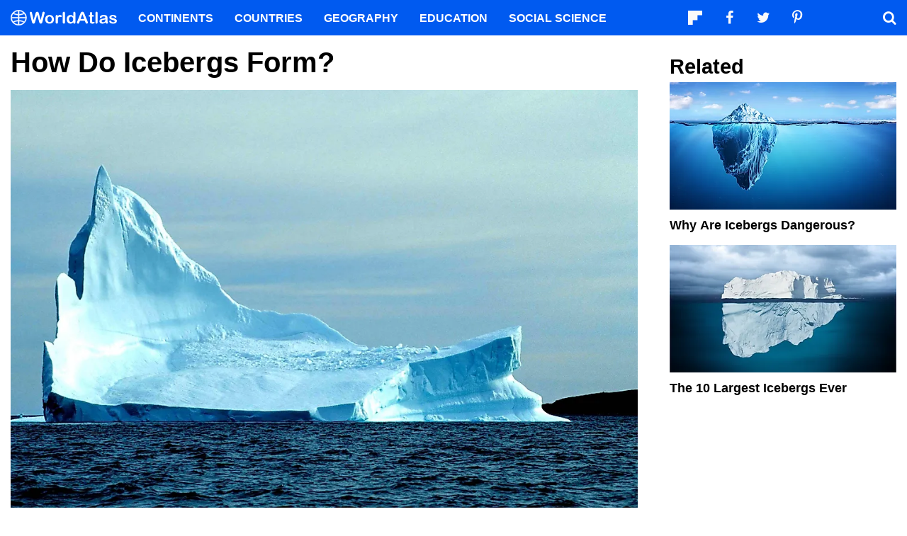

--- FILE ---
content_type: text/html; charset=UTF-8
request_url: https://www.worldatlas.com/articles/where-are-icebergs-found-and-how-do-they-form.html
body_size: 11644
content:






<!DOCTYPE html>
<html lang="en-US">
    <head>
        <meta http-equiv="Content-Type" content="text/html; charset=UTF-8"/>
        <meta name="viewport" content="user-scalable=yes, initial-scale=1.0, width=device-width"/>
        <meta name="robots" content="max-image-preview:large">
        <meta http-equiv="Content-Security-Policy" content="block-all-mixed-content" />
                    <link rel="canonical" href="https://www.worldatlas.com/articles/where-are-icebergs-found-and-how-do-they-form.html"/>
        
                    <meta name="description" content="Ice shelves and glaciers often have large chunks break off and make it out so sea as icebergs.">
                
        
        
        
        <link rel="icon" href="/nwa_assets/img/site/favicon.png" type="image/x-icon">

        <link rel="preload" href="https://www.worldatlas.com/nwa_assets/fonts/fontello/fontello.woff2?25012021" as="font" type="font/woff2" crossorigin>
                                            <link rel="preload" href="https://www.worldatlas.com/r/w960-q80/upload/d5/7a/f8/iceberg-12-2000-08-13.jpg" as="image" media="(min-width: 768px)">
                            <link rel="preload" href="https://www.worldatlas.com/r/w768-q80/upload/d5/7a/f8/iceberg-12-2000-08-13.jpg" as="image" media="(min-width: 410px) and (max-width: 767px)">
                            <link rel="preload" href="https://www.worldatlas.com/r/w500-q80/upload/d5/7a/f8/iceberg-12-2000-08-13.jpg" as="image" media="(min-width: 0px) and (max-width: 409px)">
                    

                                   
        <title>How Do Icebergs Form?</title>

                    <meta property="og:title" content="How Do Icebergs Form?"/>
                    <meta property="og:type" content="article"/>
                    <meta property="og:image" content="https://www.worldatlas.com/r/w1200-q80/upload/d5/7a/f8/iceberg-12-2000-08-13.jpg"/>
                    <meta property="og:image:width:" content="1200"/>
                    <meta property="og:image:height:" content="801"/>
                    <meta property="og:url" content="https://www.worldatlas.com/articles/where-are-icebergs-found-and-how-do-they-form.html"/>
                    <meta property="og:locale" content="en_US"/>
                    <meta property="og:description" content="Ice shelves and glaciers often have large chunks break off and make it out so sea as icebergs."/>
                    <meta property="og:site_name" content="WorldAtlas"/>
                    <meta property="og:article:published_time" content="2017-04-25T12:31:30-04:00"/>
                    <meta property="og:article:section" content="WorldAtlas Originals"/>
        
        <meta property="fb:app_id" content="1534891833401557"/>

                        
            <link rel="preload" as="style" href="/build/editorial-article-desktop.0683516e.css">
        <link href="/build/editorial-article-desktop.0683516e.css" rel="stylesheet">
    
        <!-- Google tag (gtag.js) -->
                                                                                        
            <script async src="https://www.googletagmanager.com/gtag/js?id=G-EKNV4JVDSB"></script>
            <script>
                window.dataLayer = window.dataLayer || [];
                function gtag(){dataLayer.push(arguments);}
                gtag('js', new Date());

                gtag('config', 'G-EKNV4JVDSB', {
                    'topic_id': '1717',
                    'writer_id': '16',
                    'publisher_id': '0',
                    'editor_id': '23',
                    'published_date': '2016-06-20',
                    'published_time': '12'
                });
            </script>

<script>
    window.sentinelData = window.sentinelData || [];
    function sentinelTrack(){sentinelData.push(arguments)};
    sentinelTrack('initTimestamp', Date.now());
    window.addEventListener('DOMContentLoaded', () => {
        sentinelTrack('footerTimestamp', Date.now());
    });

    sentinelSetup = {
        accountName: 'reuniontech',
        propertyId: 'www.worldatlas.com',
        dimensions: {
            'topic_id': '1717',
            'writer_id': '16', 
            'publisher_id': '0' ,
            'editor_id': '23',
            'published_date': '2016-06-20',
            'published_time': '12',
            'url': 'https://www.worldatlas.com/articles/where-are-icebergs-found-and-how-do-they-form.html',
            'category_name': 'environment',
            'subcategory_name': '',
            'series_id': '',
            'series': '',
            'entity': ''

        }
    };

    sentinelTrack('config', sentinelSetup);
</script>
<script async src="https://cdn.sentinelpro.com/reuniontech/sp.js"></script>

        

                
        

                        
        
                        
                <script src="/build/runtime.d94b3b43.js" type="text/javascript" defer></script>
            <script src="/build/editorial-article-desktop.634ff4dd.js" type="text/javascript" defer></script>
    
                                    <script type="application/ld+json">{"@context":"https://schema.org","@type":"Article","mainEntityOfPage":{"@type":"WebPage","@id":"https://www.worldatlas.com/articles/where-are-icebergs-found-and-how-do-they-form.html"},"headline":"How Do Icebergs Form?","image":{"@type":"ImageObject","url":"https://www.worldatlas.com/r/w2560-q80/upload/d5/7a/f8/iceberg-12-2000-08-13.jpg","width":2560,"height":1707},"datePublished":"2016-06-20T12:04:33-04:00","dateModified":"2017-04-25T12:31:30-04:00","articleSection":"Articles","description":"Ice shelves and glaciers often have large chunks break off and make it out so sea as icebergs.","author":{"@type":"Person","name":"Khushboo Sheth","@id":"https://www.worldatlas.com/contributor/khushboo-sheth","sameAs":"https://www.worldatlas.com/contributor/khushboo-sheth"},"publisher":{"@type":"Organization","@id":"https://www.worldatlas.com/","name":"WorldAtlas","sameAs":["https://www.facebook.com/worldatlas","https://twitter.com/worldatlas","https://www.pinterest.ca/worldatlas/","https://www.linkedin.com/company/world-atlas"],"logo":{"@type":"ImageObject","url":"https://worldatlas.com/nwa_assets/img/site/wa_2_logo_text_primary_amp.png","height":60,"width":326,"caption":"WorldAtlas Logo"}},"hasPart":{"@type":"WebPageElement","value":"2559 /upload/c1/5e/26/iceberg-b15-d-in-january-2001.jpg   Icebergs or \"ice mountains\" are large pieces of freshwater ice floating in the open water, derived from broken parts of continental ice shelves or glaciers. Icebergs can be sighted in the open ocean or near the seashore. Interestingly, only the tip of the iceberg is visible above water while nearly 90% of it is under water. The height of icebergs range from 3.3 to 250 feet above sea level, and they weigh almost 200,000 metric tons. The core temperature of these icebergs can be as low as -20 degree Celsius. The largest iceberg located in the NorthAtlantic was about the height of a 55 story building. Description 5 2558 /upload/ab/04/79/iceberg-in-penola-strait-antarctica-6060331625.jpg   A large number of icebergs originate from glaciers and ice shelves in Greenland and Antarctica. The waters around Scott Island of Antarctica hosts a significant number of icebergs. Some of the largest icebergs on record like B15 have originated from the Ross Ice Shelf. The largest one recorded till date was the Antarctic tabular iceberg with a surface area of about 12,000 square miles. Several agencies monitor such icebergs to prevent any loss of property or life. Where Are Icebergs Found? 4 2557 /upload/3b/44/ad/iceberg-and-glacier-in-the-lemaire-channel-antarctica-6054764966.jpg   Antarctica and Greenland experience extremely frigid temperatures throughout the year. As a result, in these places, large parts of the landscape are covered with permafrost in the form of glaciers and ice shelves. These glaciers and ice shelves bear multiple layers of ice and snow. When overburdened, parts tend to break away from edges and drift into the sea or ocean in the form of icebergs. Interestingly, the water sourced from these icebergs is considered as one of the purest forms of water. Formation Process 3 2560 /upload/e3/74/eb/titanic-iceberg.jpg   Due to the \u201ctip of the iceberg\u201d theory, icebergs are a major source of worry and danger for maritime vessels. As a major part of the iceberg is not visible and is submerged in water, the vessel crew often misinterpret the real size of the mass of ice. These seafaring vessels face greater danger at night when icebergs are not clearly visible from a distance. The famous RMS Titanic shipwreck was also caused by an iceberg off the coast of Newfoundland in the North Atlantic Ocean. Various measures like the regular monitoring of icebergs through helicopters and broadcasting the warnings to make the captain of the ships aware, use of explosives, towing, and water cannons are taken by the authorities to safeguard the vessels. Radar and GPS technology also play an important part in detecting the icebergs. Drifting buoys equipped with sensors and satellite imagery also help to locate icebergs in advance. Dangers to Maritime Vessels 2 2561 /upload/0a/f3/9d/polar-bear-709682-960-720.jpg   Global warming and resultant climate change have a significant role to play in the formation and melting of icebergs. The number of icebergs in the ocean and seas of the world increases with increasing temperature. However, the lifetime of an iceberg decreases with rising temperatures. As the melting water of the iceberg is colder and less saline than the surrounding sea water, the two types of water do not mix completely, resulting in a slightly elevated sea level. The icebergs in the ocean near continental shelves also serve as important hunting and resting grounds of species like polar bears. The melting of icebergs means that the bears now need to swim further distances into the ocean in search of hunting grounds, subjecting the animals to a significant amount of stress.\r\n Icebergs and Climate Change 1"},"isAccessibleForFree":"http://schema.org/True"}</script>
                    
        <script type="text/javascript" async="async" data-noptimize="1" data-cfasync="false" src="//scripts.pubnation.com/tags/af7c1dab-ebf1-4768-8b49-e4fe264a4ad8.js"></script>
             
            </head>
    <body>
                
        <div id="wa_siteWrapper">
            
            <div id="pageBody">
                                            <article id="article_content" class="mod_content" >


        <section id="content_body" class="content_body">
                        <header>
                <h1>How Do Icebergs Form?</h1>
            </header>


            
                                                                    
                
                                                        <figure class="article_featured_media content_media_fixed">
                        <picture style="padding-top: 66.67%;">
                                                
            
    
    <source media="(min-width: 768px)" sizes="960px" srcset="https://www.worldatlas.com/r/w960-q80/upload/d5/7a/f8/iceberg-12-2000-08-13.jpg 960w">

                    
            
    
    <source media="(min-width: 410px) and (max-width: 767px)" sizes="768px" srcset="https://www.worldatlas.com/r/w768-q80/upload/d5/7a/f8/iceberg-12-2000-08-13.jpg 768w">

                    
            
    
    <source media="(min-width: 0px) and (max-width: 409px)" sizes="500px" srcset="https://www.worldatlas.com/r/w500-q80/upload/d5/7a/f8/iceberg-12-2000-08-13.jpg 500w">

                <img  id="featured_media"     src="/r/w1200/upload/d5/7a/f8/iceberg-12-2000-08-13.jpg"  alt="An iceberg near Baffin Island, Canada" fetchpriority="high" >


                        </picture>
                        <figcaption>An iceberg near Baffin Island, Canada</figcaption>
                    </figure>

                                                
                                                            
                        <section>
                                
                        
                            
    
                
                                
                                        
            
                                        
                                
                                
                                                    
                                                    
                                <h2 id="h_item_1">5. Description</h2>
                                                                                                    
                    <figure class="content_media_fixed">
                                                                            
                        <picture style="padding-top: 75%;">
                                                
    
    <source media="(min-width: 768px)" sizes="960px" srcset="https://www.worldatlas.com/r/w960-q80/upload/c1/5e/26/iceberg-b15-d-in-january-2001.jpg 960w">

                    
    
    <source media="(min-width: 0px) and (max-width: 767px)" sizes="768px" srcset="https://www.worldatlas.com/r/w768-q80/upload/c1/5e/26/iceberg-b15-d-in-january-2001.jpg 768w">

                <img     src="/r/w1200/upload/c1/5e/26/iceberg-b15-d-in-january-2001.jpg"  alt=""  loading="lazy"  itemprop="url">


                        </picture>

                                            </figure>

                                                                            
                
                                                            <p>Icebergs or "ice mountains" are large pieces of freshwater ice floating in the open water, derived from broken parts of continental ice shelves or glaciers. Icebergs can be sighted in the open ocean or near the seashore. Interestingly, only the tip of the iceberg is visible above water while nearly 90% of it is under water. The height of icebergs range from 3.3 to 250 feet above sea level, and they weigh almost 200,000 metric tons. The core temperature of these icebergs can be as low as -20 degree Celsius. The largest iceberg located in the North<a href="https://www.worldatlas.com/articles/where-is-the-atlantic-ocean.html">Atlantic</a> was about the height of a 55 story building. </p>
                    
                                        
                                                                                                                                                                                                                                                                                                                                                                                                            
                                
                                
                                                    
                                                    
                                <h2 id="h_item_2">4. Where Are Icebergs Found?</h2>
                                                                                                    
                    <figure class="content_media_fixed">
                                                                            
                        <picture style="padding-top: 66.67%;">
                                                
    
    <source media="(min-width: 768px)" sizes="960px" srcset="https://www.worldatlas.com/r/w960-q80/upload/ab/04/79/iceberg-in-penola-strait-antarctica-6060331625.jpg 960w">

                    
    
    <source media="(min-width: 0px) and (max-width: 767px)" sizes="768px" srcset="https://www.worldatlas.com/r/w768-q80/upload/ab/04/79/iceberg-in-penola-strait-antarctica-6060331625.jpg 768w">

                <img     src="/r/w1200/upload/ab/04/79/iceberg-in-penola-strait-antarctica-6060331625.jpg"  alt=""  loading="lazy"  itemprop="url">


                        </picture>

                                            </figure>

                                                                            
                
                                                            <p>A large number of icebergs originate from glaciers and ice shelves in <a href="https://www.worldatlas.com/maps/greenland">Greenland</a> and <a href="https://www.worldatlas.com/articles/what-and-where-is-the-antarctic-desert.html">Antarctica</a>. The waters around Scott Island of Antarctica hosts a significant number of icebergs. Some of the largest icebergs on record like B15 have originated from the Ross Ice Shelf. The largest one recorded till date was the Antarctic tabular iceberg with a surface area of about 12,000 square miles. Several agencies monitor such icebergs to prevent any loss of property or life. </p>
                    
                                        
                                                                                                                                                                                                                                                                                                                                                                                                            
                                
                                
                                                    
                                                    
                                <h2 id="h_item_3">3. Formation Process</h2>
                                                                                                    
                    <figure class="content_media_fixed">
                                                                            
                        <picture style="padding-top: 66.67%;">
                                                
    
    <source media="(min-width: 768px)" sizes="960px" srcset="https://www.worldatlas.com/r/w960-q80/upload/3b/44/ad/iceberg-and-glacier-in-the-lemaire-channel-antarctica-6054764966.jpg 960w">

                    
    
    <source media="(min-width: 0px) and (max-width: 767px)" sizes="768px" srcset="https://www.worldatlas.com/r/w768-q80/upload/3b/44/ad/iceberg-and-glacier-in-the-lemaire-channel-antarctica-6054764966.jpg 768w">

                <img     src="/r/w1200/upload/3b/44/ad/iceberg-and-glacier-in-the-lemaire-channel-antarctica-6054764966.jpg"  alt=""  loading="lazy"  itemprop="url">


                        </picture>

                                            </figure>

                                                                            
                
                                                            <p>Antarctica and Greenland experience extremely frigid temperatures throughout the year. As a result, in these places, large parts of the landscape are covered with permafrost in the form of glaciers and ice shelves. These glaciers and ice shelves bear multiple layers of ice and snow. When overburdened, parts tend to break away from edges and drift into the sea or ocean in the form of icebergs. Interestingly, the water sourced from these icebergs is considered as one of the purest forms of water. </p>
                    
                                        
                                                                                                                                                                                                                                                                                                                                                                                                            
                                
                                
                                                    
                                                    
                                <h2 id="h_item_4">2. Dangers to Maritime Vessels</h2>
                                                                                                    
                    <figure class="content_media_fixed">
                                                                            
                        <picture style="padding-top: 56.57%;">
                                                
    
    <source media="(min-width: 768px)" sizes="960px" srcset="https://www.worldatlas.com/r/w960-q80/upload/e3/74/eb/titanic-iceberg.jpg 960w">

                    
    
    <source media="(min-width: 0px) and (max-width: 767px)" sizes="768px" srcset="https://www.worldatlas.com/r/w768-q80/upload/e3/74/eb/titanic-iceberg.jpg 768w">

                <img     src="/r/w1200/upload/e3/74/eb/titanic-iceberg.jpg"  alt=""  loading="lazy"  itemprop="url">


                        </picture>

                                            </figure>

                                                                            
                
                                                            <p>Due to the “tip of the iceberg” theory, icebergs are a major source of worry and danger for maritime vessels. As a major part of the iceberg is not visible and is submerged in water, the vessel crew often misinterpret the real size of the mass of ice. These seafaring vessels face greater danger at night when icebergs are not clearly visible from a distance. The famous RMS <a href="https://www.worldatlas.com/articles/the-wreckage-of-the-rms-titanic.html">Titanic</a> shipwreck was also caused by an iceberg off the coast of <a href="https://www.worldatlas.com/webimage/countrys/namerica/province/nfzland.htm">Newfoundland</a> in the North Atlantic Ocean. Various measures like the regular monitoring of icebergs through helicopters and broadcasting the warnings to make the captain of the ships aware, use of explosives, towing, and water cannons are taken by the authorities to safeguard the vessels. Radar and GPS technology also play an important part in detecting the icebergs. Drifting buoys equipped with sensors and satellite imagery also help to locate icebergs in advance. </p>
                    
                                        
                                                                                                                                                                                                                                                                                                                                                                                                            
                                
                                
                                                    
                                                    
                                <h2 id="h_item_5">1. Icebergs and Climate Change</h2>
                                                                                                    
                    <figure class="content_media_fixed">
                                                                            
                        <picture style="padding-top: 71.67%;">
                                                
    
    <source media="(min-width: 768px)" sizes="960px" srcset="https://www.worldatlas.com/r/w960-q80/upload/0a/f3/9d/polar-bear-709682-960-720.jpg 960w">

                    
    
    <source media="(min-width: 0px) and (max-width: 767px)" sizes="768px" srcset="https://www.worldatlas.com/r/w768-q80/upload/0a/f3/9d/polar-bear-709682-960-720.jpg 768w">

                <img     src="/r/w1200/upload/0a/f3/9d/polar-bear-709682-960-720.jpg"  alt=""  loading="lazy"  itemprop="url">


                        </picture>

                                            </figure>

                                                                            
                
                                                            <p>Global warming and resultant <a href="https://www.worldatlas.com/articles/how-is-climate-change-affecting-the-earth-s-different-ecosystems.html">climate change</a> have a significant role to play in the formation and melting of icebergs. The number of icebergs in the ocean and seas of the world increases with increasing temperature. However, the lifetime of an iceberg decreases with rising temperatures. As the melting water of the iceberg is colder and less saline than the surrounding sea water, the two types of water do not mix completely, resulting in a slightly elevated sea level. The icebergs in the ocean near continental shelves also serve as important hunting and resting grounds of species like <a href="https://www.worldatlas.com/articles/polar-bear-facts-animals-of-north-america.html">polar bears</a>. The melting of icebergs means that the bears now need to swim further distances into the ocean in search of hunting grounds, subjecting the animals to a significant amount of stress. </p>
                    
                                        
                                                                                                                                                                                                                                                                                                                                                                                                                            <p><a href="https://www.bbc.com/news/magazine-17257653"></a> </p>
                    
                                        
                                                                                                                                                                                                                                                                                                                                                                                                                    </section>

                                                    
            <div class="article_credits_social">
    <strong>Share</strong>
    <ul class="navSocial">
                                               
        <li><button  class="socialAction wa_badge_black icon-flipboard-icon" data-url="https://share.flipboard.com/bookmarklet/popout?v=2&amp;title=How%20Do%20Icebergs%20Form%3F&amp;url=https://www.worldatlas.com/articles/where-are-icebergs-found-and-how-do-they-form.html" aria-label="Share on Flipboard"></a></li>
        <li><button class="socialAction wa_badge_black icon-facebook" data-url="https://www.facebook.com/sharer/sharer.php?u=https://www.worldatlas.com/articles/where-are-icebergs-found-and-how-do-they-form.html" aria-label="Share on Facebook"></button></li>
        <li><button class="socialAction wa_badge_black icon-twitter" data-url="https://twitter.com/intent/tweet?original_referer=https%3A%2F%2Fwww.worldatlas.com%2Farticles%2Fwhere-are-icebergs-found-and-how-do-they-form.html&amp;text=How%20Do%20Icebergs%20Form%3F&amp;url=https://www.worldatlas.com/articles/where-are-icebergs-found-and-how-do-they-form.html" aria-label="Share on Twitter"></button></li>
        <li><button class="socialAction wa_badge_black icon-pinterest" data-url="https://pinterest.com/pin/create/button/?url=https://www.worldatlas.com/articles/where-are-icebergs-found-and-how-do-they-form.html" aria-label="Share on Pinterest"></button></li>
        <li><button class="socialAction wa_badge_black icon-linkedin" data-url="https://www.linkedin.com/shareArticle?mini=true&amp;url=https://www.worldatlas.com/articles/where-are-icebergs-found-and-how-do-they-form.html&amp;title=How%20Do%20Icebergs%20Form%3F&amp;source=WorldAtlas" aria-label="Share on LinkedIn"></button></li>

            </ul>
</div>

            <div class="article_byline">
                                    <span><a href="/contributor/khushboo-sheth" class="content_contributor"><span>Khushboo Sheth</span></a> <time datetime="2017-04-25">April 25 2017</time> in <a href="https://www.worldatlas.com/environment/">Environment</a></span>
                            </div>

                            <section class="mod_breadcrumbs breadcrumbs_in_content">
    <ol itemscope itemtype="https://schema.org/BreadcrumbList">
                <li itemprop="itemListElement" itemscope itemtype="https://schema.org/ListItem">
            <a itemscope itemtype="https://schema.org/WebPage" itemid="https://www.worldatlas.com/" itemprop="item" href="https://www.worldatlas.com/"><span itemprop="name">Home</span></a>
            <meta itemprop="position" content="1">
        </li>
                            
                            <li itemprop="itemListElement" itemscope itemtype="https://schema.org/ListItem">
                    <a itemscope itemtype="https://schema.org/WebPage" itemid="https://www.worldatlas.com/environment/" itemprop="item" href="https://www.worldatlas.com/environment/"><span itemprop="name">Environment</span></a>
                    <meta itemprop="position" content="2">
                                    </li>
                                                            
                            <li itemprop="itemListElement" itemscope itemtype="https://schema.org/ListItem">
                    <span itemscope itemtype="https://schema.org/WebPage" itemid="https://www.worldatlas.com" itemprop="item" content="https://www.worldatlas.com"><span itemprop="name">How Do Icebergs Form?</span></span>
                    <meta itemprop="position" content="3">
                                    </li>
                        </ol>
</section>
                    </section>

                <aside id="content_sidebar" class="content_aside">
            <h2 class="sidebar_header">Related</h2>
            <div class="mod_grid_list grid_stack">
            <article class="grid_item mod_bclip bclip_full_16x9" itemscope itemtype="https://schema.org/WebPage">
            <div class="bclip_container">
                <a href="/articles/why-are-icebergs-dangerous.html" itemprop="relatedLink">
                    <figure class="bclip_media_box" itemprop="image" itemscope itemtype="https://schema.org/ImageObject">
                        <picture>
                                                
    
    <source media="(min-width: 768px)" sizes="400px" srcset="https://www.worldatlas.com/r/w400-h225-q40/upload/1d/db/54/shutterstock-654920956.jpg 400w">

                    
    
    <source media="(min-width: 575px) and (max-width: 767px)" sizes="575px" srcset="https://www.worldatlas.com/r/w575-h323-q40/upload/1d/db/54/shutterstock-654920956.jpg 575w">

                    
    
    <source media="(min-width: 0px) and (max-width: 574px)" sizes="425px" srcset="https://www.worldatlas.com/r/w425-h239-q40/upload/1d/db/54/shutterstock-654920956.jpg 425w">

                <img   class="bclip_media"    src="/r/w1200/upload/1d/db/54/shutterstock-654920956.jpg"  alt="Only about 10% of the iceberg is visible above water."  loading="lazy"  itemprop="url">


                        </picture>
                    </figure>
                </a>
                <div class="bclip_info">
                    
                    <h3 class="bclip_text"><a href="/articles/why-are-icebergs-dangerous.html">Why Are Icebergs Dangerous?</a></h3>
                </div>
            </div>
        </article>
            <article class="grid_item mod_bclip bclip_full_16x9" itemscope itemtype="https://schema.org/WebPage">
            <div class="bclip_container">
                <a href="/articles/the-10-largest-icebergs-ever.html" itemprop="relatedLink">
                    <figure class="bclip_media_box" itemprop="image" itemscope itemtype="https://schema.org/ImageObject">
                        <picture>
                                                
    
    <source media="(min-width: 768px)" sizes="400px" srcset="https://www.worldatlas.com/r/w400-h225-q40/upload/98/d9/7f/shutterstock-438720520.jpg 400w">

                    
    
    <source media="(min-width: 575px) and (max-width: 767px)" sizes="575px" srcset="https://www.worldatlas.com/r/w575-h323-q40/upload/98/d9/7f/shutterstock-438720520.jpg 575w">

                    
    
    <source media="(min-width: 0px) and (max-width: 574px)" sizes="425px" srcset="https://www.worldatlas.com/r/w425-h239-q40/upload/98/d9/7f/shutterstock-438720520.jpg 425w">

                <img   class="bclip_media"    src="/r/w1200/upload/98/d9/7f/shutterstock-438720520.jpg"  alt="The greater mass of the iceberg floats below water."  loading="lazy"  itemprop="url">


                        </picture>
                    </figure>
                </a>
                <div class="bclip_info">
                    
                    <h3 class="bclip_text"><a href="/articles/the-10-largest-icebergs-ever.html">The 10 Largest Icebergs Ever</a></h3>
                </div>
            </div>
        </article>
    </div>


                                                                                        <div class="ad_push ad_handoff handoff_1000"></div>
                            
                            <div class="mod_grid_list grid_stack">
            <article class="grid_item mod_bclip bclip_full_16x9" itemscope itemtype="https://schema.org/WebPage">
            <div class="bclip_container">
                <a href="/articles/where-are-icebergs-most-commonly-found.html" itemprop="relatedLink">
                    <figure class="bclip_media_box" itemprop="image" itemscope itemtype="https://schema.org/ImageObject">
                        <picture>
                                                
    
    <source media="(min-width: 768px)" sizes="400px" srcset="https://www.worldatlas.com/r/w400-h225-q40/upload/60/f2/c4/shutterstock-372285280.jpg 400w">

                    
    
    <source media="(min-width: 575px) and (max-width: 767px)" sizes="575px" srcset="https://www.worldatlas.com/r/w575-h323-q40/upload/60/f2/c4/shutterstock-372285280.jpg 575w">

                    
    
    <source media="(min-width: 0px) and (max-width: 574px)" sizes="425px" srcset="https://www.worldatlas.com/r/w425-h239-q40/upload/60/f2/c4/shutterstock-372285280.jpg 425w">

                <img   class="bclip_media"    src="/r/w1200/upload/60/f2/c4/shutterstock-372285280.jpg"  alt="Icebergs in Greenland. "  loading="lazy"  itemprop="url">


                        </picture>
                    </figure>
                </a>
                <div class="bclip_info">
                    
                    <h3 class="bclip_text"><a href="/articles/where-are-icebergs-most-commonly-found.html">Where Are Icebergs Most Commonly Found?</a></h3>
                </div>
            </div>
        </article>
            <article class="grid_item mod_bclip bclip_full_16x9" itemscope itemtype="https://schema.org/WebPage">
            <div class="bclip_container">
                <a href="/articles/are-icebergs-made-of-fresh-water-or-salt-water.html" itemprop="relatedLink">
                    <figure class="bclip_media_box" itemprop="image" itemscope itemtype="https://schema.org/ImageObject">
                        <picture>
                                                
    
    <source media="(min-width: 768px)" sizes="400px" srcset="https://www.worldatlas.com/r/w400-h225-q40/upload/81/e0/34/shutterstock-630753488.jpg 400w">

                    
    
    <source media="(min-width: 575px) and (max-width: 767px)" sizes="575px" srcset="https://www.worldatlas.com/r/w575-h323-q40/upload/81/e0/34/shutterstock-630753488.jpg 575w">

                    
    
    <source media="(min-width: 0px) and (max-width: 574px)" sizes="425px" srcset="https://www.worldatlas.com/r/w425-h239-q40/upload/81/e0/34/shutterstock-630753488.jpg 425w">

                <img   class="bclip_media"    src="/r/w1200/upload/81/e0/34/shutterstock-630753488.jpg"  alt="Icebergs are found in the frigid waters of the polar regions. "  loading="lazy"  itemprop="url">


                        </picture>
                    </figure>
                </a>
                <div class="bclip_info">
                    
                    <h3 class="bclip_text"><a href="/articles/are-icebergs-made-of-fresh-water-or-salt-water.html">Are Icebergs Made of Fresh Water or Salt Water?</a></h3>
                </div>
            </div>
        </article>
    </div>


                                                                                                                                            </aside>



    </article>

                                                
    <section class="article_after_content">
        <h2>More in <a href="https://www.worldatlas.com/environment/">Environment</a></h2>
        <div class="mod_grid_list grid_read_stack">
            <article class="grid_item mod_bclip bclip_full_16x9" itemscope itemtype="https://schema.org/WebPage">
            <div class="bclip_container">
                <a href="/environment/ways-in-which-climate-change-will-affect-america-2025.html" itemprop="relatedLink">
                    <figure class="bclip_media_box" itemprop="image" itemscope itemtype="https://schema.org/ImageObject">
                        <picture>
                                                
    
    <source media="(min-width: 768px)" sizes="400px" srcset="https://www.worldatlas.com/r/w400-h225-q40/upload/54/f7/07/222/shutterstock-1431181922.jpg 400w">

                    
    
    <source media="(min-width: 575px) and (max-width: 767px)" sizes="575px" srcset="https://www.worldatlas.com/r/w575-h323-q40/upload/54/f7/07/222/shutterstock-1431181922.jpg 575w">

                    
    
    <source media="(min-width: 0px) and (max-width: 574px)" sizes="425px" srcset="https://www.worldatlas.com/r/w425-h239-q40/upload/54/f7/07/222/shutterstock-1431181922.jpg 425w">

                <img   class="bclip_media"    src="/r/w1200/upload/54/f7/07/222/shutterstock-1431181922.jpg"  alt="Boston, Massachusetts/USA America- April 22nd, 2017 : Demonstration for science, climate change. Image credit: ELG Photography/Shutterstock.com"  loading="lazy"  itemprop="url">


                        </picture>
                    </figure>
                </a>
                <div class="bclip_info">
                    
                    <h3 class="bclip_text"><a href="/environment/ways-in-which-climate-change-will-affect-america-2025.html">Ways In Which Climate Change Will Affect America</a></h3>
                </div>
            </div>
        </article>
            <article class="grid_item mod_bclip bclip_full_16x9" itemscope itemtype="https://schema.org/WebPage">
            <div class="bclip_container">
                <a href="/articles/why-is-it-important-to-protect-wetlands.html" itemprop="relatedLink">
                    <figure class="bclip_media_box" itemprop="image" itemscope itemtype="https://schema.org/ImageObject">
                        <picture>
                                                
    
    <source media="(min-width: 768px)" sizes="400px" srcset="https://www.worldatlas.com/r/w400-h225-q40/upload/02/15/a0/shutterstock-1645989583.jpg 400w">

                    
    
    <source media="(min-width: 575px) and (max-width: 767px)" sizes="575px" srcset="https://www.worldatlas.com/r/w575-h323-q40/upload/02/15/a0/shutterstock-1645989583.jpg 575w">

                    
    
    <source media="(min-width: 0px) and (max-width: 574px)" sizes="425px" srcset="https://www.worldatlas.com/r/w425-h239-q40/upload/02/15/a0/shutterstock-1645989583.jpg 425w">

                <img   class="bclip_media"    src="/r/w1200/upload/02/15/a0/shutterstock-1645989583.jpg"  alt="wetland"  loading="lazy"  itemprop="url">


                        </picture>
                    </figure>
                </a>
                <div class="bclip_info">
                    
                    <h3 class="bclip_text"><a href="/articles/why-is-it-important-to-protect-wetlands.html">Importance Of Wetlands</a></h3>
                </div>
            </div>
        </article>
            <article class="grid_item mod_bclip bclip_full_16x9" itemscope itemtype="https://schema.org/WebPage">
            <div class="bclip_container">
                <a href="/articles/meet-12-incredible-conservation-heroes-saving-our-wildlife-from-extinction.html" itemprop="relatedLink">
                    <figure class="bclip_media_box" itemprop="image" itemscope itemtype="https://schema.org/ImageObject">
                        <picture>
                                                
    
    <source media="(min-width: 768px)" sizes="400px" srcset="https://www.worldatlas.com/r/w400-h225-q40/upload/99/65/a9/jjoker1low.jpg 400w">

                    
    
    <source media="(min-width: 575px) and (max-width: 767px)" sizes="575px" srcset="https://www.worldatlas.com/r/w575-h323-q40/upload/99/65/a9/jjoker1low.jpg 575w">

                    
    
    <source media="(min-width: 0px) and (max-width: 574px)" sizes="425px" srcset="https://www.worldatlas.com/r/w425-h239-q40/upload/99/65/a9/jjoker1low.jpg 425w">

                <img   class="bclip_media"    src="/r/w1200/upload/99/65/a9/jjoker1low.jpg"  alt="Jillian Morris Brake with sharks."  loading="lazy"  itemprop="url">


                        </picture>
                    </figure>
                </a>
                <div class="bclip_info">
                    
                    <h3 class="bclip_text"><a href="/articles/meet-12-incredible-conservation-heroes-saving-our-wildlife-from-extinction.html">Meet 12 Incredible Conservation Heroes Saving Our Wildlife From Extinction</a></h3>
                </div>
            </div>
        </article>
            <article class="grid_item mod_bclip bclip_full_16x9" itemscope itemtype="https://schema.org/WebPage">
            <div class="bclip_container">
                <a href="/articles/wildfires-and-habitat-loss-are-killing-jaguars-in-the-amazon-rainforest.html" itemprop="relatedLink">
                    <figure class="bclip_media_box" itemprop="image" itemscope itemtype="https://schema.org/ImageObject">
                        <picture>
                                                
    
    <source media="(min-width: 768px)" sizes="400px" srcset="https://www.worldatlas.com/r/w400-h225-q40/upload/1f/f7/27/shutterstock-1840076926.jpg 400w">

                    
    
    <source media="(min-width: 575px) and (max-width: 767px)" sizes="575px" srcset="https://www.worldatlas.com/r/w575-h323-q40/upload/1f/f7/27/shutterstock-1840076926.jpg 575w">

                    
    
    <source media="(min-width: 0px) and (max-width: 574px)" sizes="425px" srcset="https://www.worldatlas.com/r/w425-h239-q40/upload/1f/f7/27/shutterstock-1840076926.jpg 425w">

                <img   class="bclip_media"    src="/r/w1200/upload/1f/f7/27/shutterstock-1840076926.jpg"  alt="A jaguar "  loading="lazy"  itemprop="url">


                        </picture>
                    </figure>
                </a>
                <div class="bclip_info">
                    
                    <h3 class="bclip_text"><a href="/articles/wildfires-and-habitat-loss-are-killing-jaguars-in-the-amazon-rainforest.html">Wildfires And Habitat Loss Are Killing Jaguars In The Amazon Rainforest</a></h3>
                </div>
            </div>
        </article>
            <article class="grid_item mod_bclip bclip_full_16x9" itemscope itemtype="https://schema.org/WebPage">
            <div class="bclip_container">
                <a href="/articles/in-india-s-sundarbans-where-people-live-face-to-face-with-wild-tigers.html" itemprop="relatedLink">
                    <figure class="bclip_media_box" itemprop="image" itemscope itemtype="https://schema.org/ImageObject">
                        <picture>
                                                
    
    <source media="(min-width: 768px)" sizes="400px" srcset="https://www.worldatlas.com/r/w400-h225-q40/upload/b4/3a/36/unnamed.jpg 400w">

                    
    
    <source media="(min-width: 575px) and (max-width: 767px)" sizes="575px" srcset="https://www.worldatlas.com/r/w575-h323-q40/upload/b4/3a/36/unnamed.jpg 575w">

                    
    
    <source media="(min-width: 0px) and (max-width: 574px)" sizes="425px" srcset="https://www.worldatlas.com/r/w425-h239-q40/upload/b4/3a/36/unnamed.jpg 425w">

                <img   class="bclip_media"    src="/r/w1200/upload/b4/3a/36/unnamed.jpg"  alt="The Sundarbans tiger. Image credit: Samik Dutta"  loading="lazy"  itemprop="url">


                        </picture>
                    </figure>
                </a>
                <div class="bclip_info">
                    
                    <h3 class="bclip_text"><a href="/articles/in-india-s-sundarbans-where-people-live-face-to-face-with-wild-tigers.html">In India&#039;s Sundarbans: Where People Live Face-To-Face With Wild Tigers</a></h3>
                </div>
            </div>
        </article>
            <article class="grid_item mod_bclip bclip_full_16x9" itemscope itemtype="https://schema.org/WebPage">
            <div class="bclip_container">
                <a href="/articles/africa-s-thunderbird-is-at-risk-of-extinction.html" itemprop="relatedLink">
                    <figure class="bclip_media_box" itemprop="image" itemscope itemtype="https://schema.org/ImageObject">
                        <picture>
                                                
    
    <source media="(min-width: 768px)" sizes="400px" srcset="https://www.worldatlas.com/r/w400-h225-q40/upload/a3/88/b7/kemp-wa21-3-educationoutreach-in-action-hornbills-nthabisengmonama.jpg 400w">

                    
    
    <source media="(min-width: 575px) and (max-width: 767px)" sizes="575px" srcset="https://www.worldatlas.com/r/w575-h323-q40/upload/a3/88/b7/kemp-wa21-3-educationoutreach-in-action-hornbills-nthabisengmonama.jpg 575w">

                    
    
    <source media="(min-width: 0px) and (max-width: 574px)" sizes="425px" srcset="https://www.worldatlas.com/r/w425-h239-q40/upload/a3/88/b7/kemp-wa21-3-educationoutreach-in-action-hornbills-nthabisengmonama.jpg 425w">

                <img   class="bclip_media"    src="/r/w1200/upload/a3/88/b7/kemp-wa21-3-educationoutreach-in-action-hornbills-nthabisengmonama.jpg"  alt="Educational program by Mabula Ground Hornbill Project to raise awareness about the conservation of Southern ground hornbills in Africa. Image by: ©NthabisengMonama "  loading="lazy"  itemprop="url">


                        </picture>
                    </figure>
                </a>
                <div class="bclip_info">
                    
                    <h3 class="bclip_text"><a href="/articles/africa-s-thunderbird-is-at-risk-of-extinction.html">Africa&#039;s &quot;Thunderbird&quot; Is At Risk Of Extinction</a></h3>
                </div>
            </div>
        </article>
            <article class="grid_item mod_bclip bclip_full_16x9" itemscope itemtype="https://schema.org/WebPage">
            <div class="bclip_container">
                <a href="/articles/why-is-biodiversity-critical-to-life-on-earth.html" itemprop="relatedLink">
                    <figure class="bclip_media_box" itemprop="image" itemscope itemtype="https://schema.org/ImageObject">
                        <picture>
                                                
    
    <source media="(min-width: 768px)" sizes="400px" srcset="https://www.worldatlas.com/r/w400-h225-q40/upload/3c/ed/21/artboard-10.png 400w">

                    
    
    <source media="(min-width: 575px) and (max-width: 767px)" sizes="575px" srcset="https://www.worldatlas.com/r/w575-h323-q40/upload/3c/ed/21/artboard-10.png 575w">

                    
    
    <source media="(min-width: 0px) and (max-width: 574px)" sizes="425px" srcset="https://www.worldatlas.com/r/w425-h239-q40/upload/3c/ed/21/artboard-10.png 425w">

                <img   class="bclip_media"    src="/r/w1200/upload/3c/ed/21/artboard-10.png"  alt="Map of a biodiverse world."  loading="lazy"  itemprop="url">


                        </picture>
                    </figure>
                </a>
                <div class="bclip_info">
                    
                    <h3 class="bclip_text"><a href="/articles/why-is-biodiversity-critical-to-life-on-earth.html">Why Is Biodiversity Critical To Life On Earth?</a></h3>
                </div>
            </div>
        </article>
            <article class="grid_item mod_bclip bclip_full_16x9" itemscope itemtype="https://schema.org/WebPage">
            <div class="bclip_container">
                <a href="/articles/how-is-climate-change-impacting-the-water-cycle.html" itemprop="relatedLink">
                    <figure class="bclip_media_box" itemprop="image" itemscope itemtype="https://schema.org/ImageObject">
                        <picture>
                                                
    
    <source media="(min-width: 768px)" sizes="400px" srcset="https://www.worldatlas.com/r/w400-h225-q40/upload/f7/db/b9/shutterstock-1524421925.jpg 400w">

                    
    
    <source media="(min-width: 575px) and (max-width: 767px)" sizes="575px" srcset="https://www.worldatlas.com/r/w575-h323-q40/upload/f7/db/b9/shutterstock-1524421925.jpg 575w">

                    
    
    <source media="(min-width: 0px) and (max-width: 574px)" sizes="425px" srcset="https://www.worldatlas.com/r/w425-h239-q40/upload/f7/db/b9/shutterstock-1524421925.jpg 425w">

                <img   class="bclip_media"    src="/r/w1200/upload/f7/db/b9/shutterstock-1524421925.jpg"  alt="Climate change is causing several water bodies across the world to dry up."  loading="lazy"  itemprop="url">


                        </picture>
                    </figure>
                </a>
                <div class="bclip_info">
                    
                    <h3 class="bclip_text"><a href="/articles/how-is-climate-change-impacting-the-water-cycle.html">How Is Climate Change Impacting The Water Cycle?</a></h3>
                </div>
            </div>
        </article>
            <article class="grid_item mod_bclip bclip_full_16x9" itemscope itemtype="https://schema.org/WebPage">
            <div class="bclip_container">
                <a href="/articles/ecosystem-engineer.html" itemprop="relatedLink">
                    <figure class="bclip_media_box" itemprop="image" itemscope itemtype="https://schema.org/ImageObject">
                        <picture>
                                                
    
    <source media="(min-width: 768px)" sizes="400px" srcset="https://www.worldatlas.com/r/w400-h225-q40/upload/70/8f/c1/shutterstock-560616334.jpg 400w">

                    
    
    <source media="(min-width: 575px) and (max-width: 767px)" sizes="575px" srcset="https://www.worldatlas.com/r/w575-h323-q40/upload/70/8f/c1/shutterstock-560616334.jpg 575w">

                    
    
    <source media="(min-width: 0px) and (max-width: 574px)" sizes="425px" srcset="https://www.worldatlas.com/r/w425-h239-q40/upload/70/8f/c1/shutterstock-560616334.jpg 425w">

                <img   class="bclip_media"    src="/r/w1200/upload/70/8f/c1/shutterstock-560616334.jpg"  alt="A beaver is regarded as an ecosystem engineer."  loading="lazy"  itemprop="url">


                        </picture>
                    </figure>
                </a>
                <div class="bclip_info">
                    
                    <h3 class="bclip_text"><a href="/articles/ecosystem-engineer.html">Ecosystem Engineer</a></h3>
                </div>
            </div>
        </article>
            <article class="grid_item mod_bclip bclip_full_16x9" itemscope itemtype="https://schema.org/WebPage">
            <div class="bclip_container">
                <a href="/articles/puma-cougar-or-mountain-lion-the-big-cat-s-many-names-hinder-conservation-efforts.html" itemprop="relatedLink">
                    <figure class="bclip_media_box" itemprop="image" itemscope itemtype="https://schema.org/ImageObject">
                        <picture>
                                                
    
    <source media="(min-width: 768px)" sizes="400px" srcset="https://www.worldatlas.com/r/w400-h225-q40/upload/42/c0/80/shutterstock-1573897453.jpg 400w">

                    
    
    <source media="(min-width: 575px) and (max-width: 767px)" sizes="575px" srcset="https://www.worldatlas.com/r/w575-h323-q40/upload/42/c0/80/shutterstock-1573897453.jpg 575w">

                    
    
    <source media="(min-width: 0px) and (max-width: 574px)" sizes="425px" srcset="https://www.worldatlas.com/r/w425-h239-q40/upload/42/c0/80/shutterstock-1573897453.jpg 425w">

                <img   class="bclip_media"    src="/r/w1200/upload/42/c0/80/shutterstock-1573897453.jpg"  alt="A mountain lion with cub."  loading="lazy"  itemprop="url">


                        </picture>
                    </figure>
                </a>
                <div class="bclip_info">
                    
                    <h3 class="bclip_text"><a href="/articles/puma-cougar-or-mountain-lion-the-big-cat-s-many-names-hinder-conservation-efforts.html">Puma, Cougar, Or Mountain Lion? The Big Cat&#039;s Many Names Hinder Conservation Efforts</a></h3>
                </div>
            </div>
        </article>
            <article class="grid_item mod_bclip bclip_full_16x9" itemscope itemtype="https://schema.org/WebPage">
            <div class="bclip_container">
                <a href="/articles/bhopal-gas-tragedy.html" itemprop="relatedLink">
                    <figure class="bclip_media_box" itemprop="image" itemscope itemtype="https://schema.org/ImageObject">
                        <picture>
                                                
    
    <source media="(min-width: 768px)" sizes="400px" srcset="https://www.worldatlas.com/r/w400-h225-q40/upload/71/a5/5d/shutterstock-67246204.jpg 400w">

                    
    
    <source media="(min-width: 575px) and (max-width: 767px)" sizes="575px" srcset="https://www.worldatlas.com/r/w575-h323-q40/upload/71/a5/5d/shutterstock-67246204.jpg 575w">

                    
    
    <source media="(min-width: 0px) and (max-width: 574px)" sizes="425px" srcset="https://www.worldatlas.com/r/w425-h239-q40/upload/71/a5/5d/shutterstock-67246204.jpg 425w">

                <img   class="bclip_media"    src="/r/w1200/upload/71/a5/5d/shutterstock-67246204.jpg"  alt="Symbolical painting near the gas affected area in Bhopal, India. Editorial credit: arindambanerjee / Shutterstock.com"  loading="lazy"  itemprop="url">


                        </picture>
                    </figure>
                </a>
                <div class="bclip_info">
                    
                    <h3 class="bclip_text"><a href="/articles/bhopal-gas-tragedy.html">Bhopal Gas Tragedy</a></h3>
                </div>
            </div>
        </article>
            <article class="grid_item mod_bclip bclip_full_16x9" itemscope itemtype="https://schema.org/WebPage">
            <div class="bclip_container">
                <a href="/articles/ecosystem.html" itemprop="relatedLink">
                    <figure class="bclip_media_box" itemprop="image" itemscope itemtype="https://schema.org/ImageObject">
                        <picture>
                                                
    
    <source media="(min-width: 768px)" sizes="400px" srcset="https://www.worldatlas.com/r/w400-h225-q40/upload/67/bc/2a/shutterstock-126712838.jpg 400w">

                    
    
    <source media="(min-width: 575px) and (max-width: 767px)" sizes="575px" srcset="https://www.worldatlas.com/r/w575-h323-q40/upload/67/bc/2a/shutterstock-126712838.jpg 575w">

                    
    
    <source media="(min-width: 0px) and (max-width: 574px)" sizes="425px" srcset="https://www.worldatlas.com/r/w425-h239-q40/upload/67/bc/2a/shutterstock-126712838.jpg 425w">

                <img   class="bclip_media"    src="/r/w1200/upload/67/bc/2a/shutterstock-126712838.jpg"  alt="Coral reef ecosystem "  loading="lazy"  itemprop="url">


                        </picture>
                    </figure>
                </a>
                <div class="bclip_info">
                    
                    <h3 class="bclip_text"><a href="/articles/ecosystem.html">Ecosystem</a></h3>
                </div>
            </div>
        </article>
    </div>

    </section>

            </div>

                        <footer>
                <div class="footerBlock">
                    <figure class="footer-logo">
                        <img src="/nwa_assets/img/site/wa2_logo_text_white.svg" alt="WorldAtlas Logo">
                    </figure>
                    <p>All maps, graphics, flags, photos and original descriptions &copy; 2026 worldatlas.com</p>
                    <ul id="footerLinks">
                        <li><a href="/">Home</a></li>
                        <li><a href="/contact">Contact Us</a></li>
                        <li><a href="/privacy-policy">Privacy</a></li>
                        <li><a href="/copyright">Copyright</a></li>
                        <li><a href="/about">About Us</a></li>
                        <li><a href="/fact-checking-policy">Fact Checking Policy</a></li>
                        <li><a href="/corrections-policy">Corrections Policy</a></li>
                        <li><a href="/ownership-policy">Ownership Policy</a></li>
                    </ul>
                    <ul class="footerSocial">
    <li><a class="wa_badge_white icon-flipboard-icon" href="https://flipboard.com/@Worldatlascom" rel="noopener noreferrer" aria-label="Follow us on Flipboard"></a></li>
    <li><a class="wa_badge_white icon-facebook" href="https://www.facebook.com/worldatlas" rel="noopener noreferrer" aria-label="Visit us on Facebook"></a></li>
    <li><a class="wa_badge_white icon-twitter" href="https://twitter.com/worldatlas" rel="noopener noreferrer" aria-label="Visit us on Twitter"></a></li>
    <li><a class="wa_badge_white icon-pinterest" href="https://www.pinterest.ca/worldatlas/" rel="noopener noreferrer" aria-label="Visit us on Pinterest"></a></li>
    <li><a class="wa_badge_white icon-linkedin" href="https://www.linkedin.com/company/world-atlas" rel="noopener noreferrer" aria-label="Visit us on LinkedIn"></a></li>
</ul>                </div>
            </footer>

                                    
            <header class="header_nav">
                <nav itemscope itemtype="http://www.schema.org/SiteNavigationElement">
                    <input id="nav_check_category_wrapper" class="hide" type="checkbox">
                    <div class="nav_left">
                        <label id="nav_menu_drawer" class="nav_menu_item icon-menu" for="nav_check_category_wrapper" aria-label="Toggle the WorldAtlas Menu"></label>
                        <a href="/" class="nav_logo" aria-label="WorldAtlas Logo" itemprop="url">
                            <svg id="wa_nav_logo" data-name="wa_nav_logo" xmlns="http://www.w3.org/2000/svg" viewBox="0 0 233.68 35.39"><defs><style>.wa-logo-cls-1,.wa-logo-cls-2{fill:#fff;}.wa-logo-cls-1{stroke:#fff;stroke-miterlimit:10;}</style></defs><path class="wa-logo-cls-1" d="M127.15,199.67a17.2,17.2,0,1,0-17.52,17.52A17.25,17.25,0,0,0,127.15,199.67Zm-5.88-10.23c-.29.16-.58.3-.88.45s-.7.33-1.06.48-.73.3-1.1.43-.74.26-1.11.38-.76.22-1.15.32-.77.19-1.16.27-.79.15-1.19.21-.8.12-1.2.16-.81.07-1.22.09h-.38v-7.69A15.39,15.39,0,0,1,121.27,189.44Zm-12.17-4.89v7.69h-.38q-.61,0-1.23-.09c-.4,0-.8-.1-1.2-.16s-.79-.13-1.19-.21-.78-.17-1.16-.27-.77-.2-1.14-.32-.75-.24-1.12-.38-.74-.28-1.1-.43-.71-.31-1.06-.48-.59-.29-.88-.45A15.44,15.44,0,0,1,109.1,184.55Zm0,30.9a15.44,15.44,0,0,1-10.46-4.89c.29-.16.58-.3.88-.45s.7-.33,1.06-.48.73-.3,1.1-.43.74-.26,1.12-.38.75-.22,1.14-.32.77-.19,1.16-.27.79-.15,1.19-.21.8-.12,1.2-.16.82-.07,1.23-.09h.38Zm0-9.42-.47,0c-.44,0-.88.06-1.31.1s-.87.1-1.29.17-.85.14-1.27.22l-1.25.29c-.41.11-.82.22-1.22.35s-.81.26-1.2.4-.79.3-1.17.47-.77.33-1.15.51l-1.11.57-.14.08a15.39,15.39,0,0,1-3-8.35h14.6Zm-14.6-6.89a15.39,15.39,0,0,1,3-8.35l.14.08,1.11.57c.38.18.76.35,1.15.51s.77.32,1.17.47.79.28,1.2.4.81.24,1.22.35l1.25.29c.42.08.84.16,1.27.22s.86.12,1.29.17.87.08,1.31.1l.47,0v5.17Zm16.32,16.31v-7.69h.38c.41,0,.81,0,1.22.09s.8.1,1.2.16.8.13,1.19.21.78.17,1.16.27.77.2,1.15.32.75.24,1.11.38.74.28,1.1.43.71.31,1.06.48.59.29.88.45A15.39,15.39,0,0,1,110.82,215.45Zm11.57-6.24-.14-.08q-.54-.3-1.11-.57t-1.14-.51c-.39-.17-.78-.32-1.17-.47s-.8-.28-1.2-.4-.81-.24-1.23-.35l-1.25-.29c-.41-.08-.84-.16-1.27-.22s-.85-.12-1.29-.17-.87-.08-1.31-.1l-.46,0v-5.17h14.59A15.39,15.39,0,0,1,122.39,209.21Zm-11.57-10.07V194l.46,0c.44,0,.88-.06,1.31-.1s.87-.1,1.29-.17.86-.14,1.27-.22l1.25-.29c.42-.11.82-.22,1.23-.35s.8-.26,1.2-.4.78-.3,1.17-.47.76-.33,1.14-.51.75-.37,1.11-.57l.14-.08a15.39,15.39,0,0,1,3,8.35Z" transform="translate(-92.26 -182.3)"/><path class="wa-logo-cls-2" d="M154.82,208.94l-4.22-15.66-4.28,15.66c-.33,1.19-.6,2-.79,2.56a3.39,3.39,0,0,1-1,1.39,2.91,2.91,0,0,1-1.94.62,3.22,3.22,0,0,1-1.61-.37,2.75,2.75,0,0,1-1-1,6.85,6.85,0,0,1-.64-1.59c-.17-.61-.31-1.18-.44-1.7l-4.35-17.59a10.34,10.34,0,0,1-.39-2.33,2.26,2.26,0,0,1,.71-1.71,2.43,2.43,0,0,1,1.76-.7,2,2,0,0,1,1.94.93,10.28,10.28,0,0,1,.88,2.69l3.42,15.25,3.83-14.27a21,21,0,0,1,.77-2.49,3.51,3.51,0,0,1,1.1-1.48,3.2,3.2,0,0,1,2.09-.63,3,3,0,0,1,2.07.65,3.76,3.76,0,0,1,1,1.42c.18.51.44,1.36.76,2.53l3.87,14.27,3.42-15.25a16.67,16.67,0,0,1,.47-1.87A3,3,0,0,1,163,187a2.12,2.12,0,0,1,1.57-.54,2.45,2.45,0,0,1,1.76.69,2.28,2.28,0,0,1,.72,1.72,11.17,11.17,0,0,1-.39,2.33l-4.35,17.59c-.3,1.19-.54,2.06-.74,2.61a3.39,3.39,0,0,1-1,1.45,2.87,2.87,0,0,1-2,.63,3,3,0,0,1-2-.61,3.32,3.32,0,0,1-1-1.36C155.43,211,155.16,210.17,154.82,208.94Z" transform="translate(-92.26 -182.3)"/><path class="wa-logo-cls-2" d="M187.51,203.62a11.56,11.56,0,0,1-.67,4,9.08,9.08,0,0,1-2,3.15,8.69,8.69,0,0,1-3.07,2,10.81,10.81,0,0,1-4,.71,10.4,10.4,0,0,1-4-.72,8.65,8.65,0,0,1-3.06-2,8.88,8.88,0,0,1-2-3.13,12.34,12.34,0,0,1,0-8.05,8.77,8.77,0,0,1,1.94-3.13,8.62,8.62,0,0,1,3.07-2,10.78,10.78,0,0,1,4-.7,10.93,10.93,0,0,1,4,.71,8.61,8.61,0,0,1,5,5.17A11.44,11.44,0,0,1,187.51,203.62Zm-4.88,0a7.34,7.34,0,0,0-1.31-4.64,4.6,4.6,0,0,0-6-.91,4.7,4.7,0,0,0-1.68,2.18,8.91,8.91,0,0,0-.58,3.37,8.73,8.73,0,0,0,.58,3.33,4.69,4.69,0,0,0,1.65,2.18,4.58,4.58,0,0,0,6.06-.91A7.27,7.27,0,0,0,182.63,203.62Z" transform="translate(-92.26 -182.3)"/><path class="wa-logo-cls-2" d="M196.17,206.48v4.07a3.17,3.17,0,0,1-.69,2.22,2.34,2.34,0,0,1-1.77.74,2.24,2.24,0,0,1-1.73-.75,3.21,3.21,0,0,1-.67-2.21V197c0-2.19.79-3.28,2.37-3.28a2,2,0,0,1,1.74.76,4.16,4.16,0,0,1,.59,2.27,8.51,8.51,0,0,1,1.79-2.27,3.7,3.7,0,0,1,2.45-.76,6.29,6.29,0,0,1,3,.76,2.29,2.29,0,0,1,1.44,2,2,2,0,0,1-1.94,2,6,6,0,0,1-1.29-.33,6,6,0,0,0-1.81-.32,2.63,2.63,0,0,0-1.75.56,3.61,3.61,0,0,0-1,1.66,11.87,11.87,0,0,0-.52,2.63C196.22,203.79,196.17,205,196.17,206.48Z" transform="translate(-92.26 -182.3)"/><path class="wa-logo-cls-2" d="M206.84,210.55v-21.1a3.31,3.31,0,0,1,.65-2.21,2.22,2.22,0,0,1,1.76-.75,2.3,2.3,0,0,1,1.78.74,3.22,3.22,0,0,1,.68,2.22v21.1a3.17,3.17,0,0,1-.69,2.22,2.32,2.32,0,0,1-1.77.74,2.22,2.22,0,0,1-1.74-.77A3.26,3.26,0,0,1,206.84,210.55Z" transform="translate(-92.26 -182.3)"/><path class="wa-logo-cls-2" d="M230.06,210.73v-.49a12.44,12.44,0,0,1-1.93,1.83,7.28,7.28,0,0,1-2.07,1.07,7.84,7.84,0,0,1-2.43.37,7.24,7.24,0,0,1-3.24-.74,7.55,7.55,0,0,1-2.57-2.12,9.81,9.81,0,0,1-1.65-3.22,13.93,13.93,0,0,1-.56-4,10.43,10.43,0,0,1,2.23-7.11,7.4,7.4,0,0,1,5.86-2.55,7.73,7.73,0,0,1,3.54.73,9.81,9.81,0,0,1,2.82,2.21v-7.18a3.63,3.63,0,0,1,.6-2.26,2,2,0,0,1,1.7-.77,2.12,2.12,0,0,1,1.7.71,3.12,3.12,0,0,1,.6,2.07v21.46a3,3,0,0,1-.64,2.08,2.17,2.17,0,0,1-1.66.7,2.12,2.12,0,0,1-1.65-.73A3,3,0,0,1,230.06,210.73Zm-9.57-7.15a8.31,8.31,0,0,0,.62,3.37,4.73,4.73,0,0,0,1.68,2.09,4.15,4.15,0,0,0,2.33.71,4.37,4.37,0,0,0,2.35-.67,4.65,4.65,0,0,0,1.69-2.05,8.31,8.31,0,0,0,.63-3.45,8.09,8.09,0,0,0-.63-3.34,5.06,5.06,0,0,0-1.71-2.14,4.12,4.12,0,0,0-2.36-.74,4,4,0,0,0-2.39.76,4.94,4.94,0,0,0-1.63,2.17A8.78,8.78,0,0,0,220.49,203.58Z" transform="translate(-92.26 -182.3)"/><path class="wa-logo-cls-2" d="M256.59,210.1l-1.25-3.28H244.72l-1.24,3.35a12.08,12.08,0,0,1-1.25,2.65,2,2,0,0,1-1.69.69,2.48,2.48,0,0,1-1.77-.74,2.2,2.2,0,0,1-.76-1.65,4,4,0,0,1,.17-1.11c.12-.38.32-.91.59-1.58l6.68-17,.69-1.76A8.65,8.65,0,0,1,247,188a3.5,3.5,0,0,1,1.19-1.1,3.63,3.63,0,0,1,1.82-.42,3.7,3.7,0,0,1,1.85.42,3.54,3.54,0,0,1,1.19,1.08,7.19,7.19,0,0,1,.77,1.42c.21.5.47,1.18.79,2l6.83,16.86a8.54,8.54,0,0,1,.8,2.79,2.31,2.31,0,0,1-.76,1.67,2.5,2.5,0,0,1-1.83.76,2.3,2.3,0,0,1-1.06-.23,2.21,2.21,0,0,1-.75-.6,5.29,5.29,0,0,1-.65-1.18C257,211,256.76,210.51,256.59,210.1Zm-10.48-7.25h7.81L250,192.07Z" transform="translate(-92.26 -182.3)"/><path class="wa-logo-cls-2" d="M266.05,194.16h.54v-2.93c0-.78,0-1.4.06-1.84a2.68,2.68,0,0,1,.35-1.15,2.13,2.13,0,0,1,.82-.81,2.27,2.27,0,0,1,1.19-.31,2.4,2.4,0,0,1,1.67.69,2,2,0,0,1,.64,1.13,10.32,10.32,0,0,1,.13,1.9v3.32h1.78a2.27,2.27,0,0,1,1.58.49,1.6,1.6,0,0,1,.54,1.25,1.4,1.4,0,0,1-.77,1.37,4.92,4.92,0,0,1-2.22.4h-.91v8.94a15.19,15.19,0,0,0,.08,1.75,1.74,1.74,0,0,0,.43,1,1.45,1.45,0,0,0,1.13.39,5.59,5.59,0,0,0,1.16-.16,5.93,5.93,0,0,1,1.14-.15,1.47,1.47,0,0,1,1.06.48,1.58,1.58,0,0,1,.47,1.16,2,2,0,0,1-1.28,1.8,8.63,8.63,0,0,1-3.69.63,6.4,6.4,0,0,1-3.46-.77,3.56,3.56,0,0,1-1.54-2.12,14.59,14.59,0,0,1-.36-3.62v-9.33h-.65a2.32,2.32,0,0,1-1.6-.5,1.64,1.64,0,0,1-.55-1.27,1.54,1.54,0,0,1,.58-1.25A2.5,2.5,0,0,1,266.05,194.16Z" transform="translate(-92.26 -182.3)"/><path class="wa-logo-cls-2" d="M278.7,210.55v-21.1a3.31,3.31,0,0,1,.65-2.21,2.22,2.22,0,0,1,1.76-.75,2.32,2.32,0,0,1,1.78.74,3.22,3.22,0,0,1,.68,2.22v21.1a3.17,3.17,0,0,1-.69,2.22,2.32,2.32,0,0,1-1.77.74,2.19,2.19,0,0,1-1.74-.77A3.21,3.21,0,0,1,278.7,210.55Z" transform="translate(-92.26 -182.3)"/><path class="wa-logo-cls-2" d="M300.88,210.76a14.82,14.82,0,0,1-3.41,2.06,9.49,9.49,0,0,1-3.7.69,7,7,0,0,1-3.28-.74,5.45,5.45,0,0,1-2.18-2,5.12,5.12,0,0,1-.77-2.74,4.94,4.94,0,0,1,1.26-3.41,6.41,6.41,0,0,1,3.48-1.88c.31-.08,1.07-.24,2.3-.49s2.27-.47,3.14-.68,1.82-.46,2.84-.76a5.05,5.05,0,0,0-.77-2.82c-.46-.6-1.41-.9-2.84-.9a6,6,0,0,0-2.79.51,4.65,4.65,0,0,0-1.61,1.55c-.44.69-.76,1.15-.94,1.37a1.54,1.54,0,0,1-1.18.33,2.08,2.08,0,0,1-1.42-.53,1.71,1.71,0,0,1-.6-1.34,4.1,4.1,0,0,1,.91-2.5,6.48,6.48,0,0,1,2.83-2,12.65,12.65,0,0,1,4.8-.79,13.46,13.46,0,0,1,5,.76,4.64,4.64,0,0,1,2.59,2.4,10.36,10.36,0,0,1,.76,4.34c0,1.14,0,2.11,0,2.91s0,1.68,0,2.65a9.53,9.53,0,0,0,.46,2.86,9,9,0,0,1,.45,1.92,1.78,1.78,0,0,1-.7,1.36,2.37,2.37,0,0,1-1.6.62,2.16,2.16,0,0,1-1.48-.71A10.93,10.93,0,0,1,300.88,210.76Zm-.32-7a24.39,24.39,0,0,1-3.11.83c-1.36.29-2.3.51-2.82.64a4.06,4.06,0,0,0-1.5.8,2.08,2.08,0,0,0-.71,1.67,2.46,2.46,0,0,0,.84,1.88,3.09,3.09,0,0,0,2.19.78,5.59,5.59,0,0,0,2.66-.64,4.14,4.14,0,0,0,1.79-1.63,7.39,7.39,0,0,0,.66-3.63Z" transform="translate(-92.26 -182.3)"/><path class="wa-logo-cls-2" d="M325.93,207.14a5.89,5.89,0,0,1-1,3.45,6,6,0,0,1-2.89,2.18,13.05,13.05,0,0,1-4.66.74,11.26,11.26,0,0,1-4.49-.81,6.46,6.46,0,0,1-2.76-2,4,4,0,0,1-.89-2.41,1.88,1.88,0,0,1,.57-1.38,2,2,0,0,1,1.44-.57,1.71,1.71,0,0,1,1.18.38,4.21,4.21,0,0,1,.78,1.05,4.67,4.67,0,0,0,4.63,2.58,4.12,4.12,0,0,0,2.4-.65,1.84,1.84,0,0,0,.94-1.49,2,2,0,0,0-1-1.87,12.11,12.11,0,0,0-3.19-1.12,26.46,26.46,0,0,1-4.09-1.31,6.68,6.68,0,0,1-2.52-1.81,4.15,4.15,0,0,1-.95-2.76,4.89,4.89,0,0,1,.87-2.76,6,6,0,0,1,2.58-2.08,10,10,0,0,1,4.11-.77,13.55,13.55,0,0,1,3.39.39,8.43,8.43,0,0,1,2.51,1,5.25,5.25,0,0,1,1.53,1.46,2.89,2.89,0,0,1,.53,1.57,1.81,1.81,0,0,1-.56,1.37,2.21,2.21,0,0,1-1.6.54,2,2,0,0,1-1.27-.43,8.56,8.56,0,0,1-1.2-1.28,4.26,4.26,0,0,0-1.3-1.14,4.79,4.79,0,0,0-4.23.13,1.63,1.63,0,0,0-.87,1.4,1.51,1.51,0,0,0,.64,1.25,5.47,5.47,0,0,0,1.73.82c.73.21,1.72.47,3,.78A16.17,16.17,0,0,1,323,203a6,6,0,0,1,2.17,1.81A3.93,3.93,0,0,1,325.93,207.14Z" transform="translate(-92.26 -182.3)"/></svg>
                        </a>
                    </div>
                    <label id="nav_overlay_drawer" for="nav_check_category_wrapper" aria-label="Toggle the WorldAtlas Menu"></label>
                    <div class="nav_category_wrapper">
                        <div class="nav_category_inner_wrapper">
                            <ul class="nav_category_list">
                                <li class="nav_category_parent_wrapper">
                                    <input id="nav_check_continents" class="hide" type="checkbox">
                                    <label class="nav_category_parent nav_menu_item" for="nav_check_continents">Continents</label>
                                    <div class="nav_category_child">
                                        <ul>
                                            <li itemprop="name"><a href="/continents" itemprop="url">All Continents</a></li>
                                            <li itemprop="name"><a href="/webimage/countrys/na.htm" itemprop="url">North America</a></li>
                                            <li itemprop="name"><a href="/webimage/countrys/carib.htm" itemprop="url">Caribbean</a></li>
                                            <li itemprop="name"><a href="/webimage/countrys/camerica.htm" itemprop="url">Central America</a></li>
                                            <li itemprop="name"><a href="/continents/south-america.html" itemprop="url">South America</a></li>
                                            <li itemprop="name"><a href="/webimage/countrys/eu.htm" itemprop="url">Europe</a></li>
                                            <li itemprop="name"><a href="/webimage/countrys/af.htm" itemprop="url">Africa</a></li>
                                            <li itemprop="name"><a href="/webimage/countrys/me.htm" itemprop="url">Middle East</a></li>
                                            <li itemprop="name"><a href="/webimage/countrys/as.htm" itemprop="url">Asia</a></li>
                                            <li itemprop="name"><a href="/webimage/countrys/au.htm" itemprop="url">Oceania</a></li>
                                            <li itemprop="name"><a href="/webimage/countrys/polar/arctic.htm" itemprop="url">Arctic</a></li>
                                            <li itemprop="name"><a href="/webimage/countrys/an.htm" itemprop="url">Antarctica</a></li>
                                        </ul>
                                    </div>
                                </li>
                                <li class="nav_category_parent_wrapper">
                                    <input id="nav_check_maps" class="hide" type="checkbox">
                                    <label class="nav_category_parent nav_menu_item" for="nav_check_maps">Countries</label>
                                    <div class="nav_category_child">
                                        <ul>
                                            <li itemprop="name"><a href="/countries" itemprop="url">All Countries</a></li>
                                            <li itemprop="name"><a href="/maps/united-states" itemprop="url">US Maps</a></li>
                                            <li itemprop="name"><a href="/maps/china" itemprop="url">China Maps</a></li>
                                            <li itemprop="name"><a href="/maps/russia" itemprop="url">Russia Maps</a></li>
                                            <li itemprop="name"><a href="/maps/philippines" itemprop="url">Philippines Maps</a></li>
                                            <li itemprop="name"><a href="/maps/egypt" itemprop="url">Egypt Maps</a></li>
                                        </ul>
                                    </div>
                                </li>
                                <li class="nav_category_parent_wrapper">
                                    <input id="nav_check_world" class="hide" type="checkbox">
                                    <label class="nav_category_parent nav_menu_item" for="nav_check_world">Geography</label>
                                    <div class="nav_category_child">
                                        <ul>
                                            <li itemprop="name"><a href="/bodies-of-water/" itemprop="url">Bodies of Water</a></li>
                                            <li itemprop="name"><a href="/landforms/" itemprop="url">Landforms</a></li>
                                            <li itemprop="name"><a href="/places/" itemprop="url">Places</a></li>
                                            <li itemprop="name"><a href="/nature/" itemprop="url">Nature</a></li>
                                            <li itemprop="name"><a href="/geography/" itemprop="url">All Geography</a></li>
                                        </ul>
                                    </div>
                                </li>
                                <li class="nav_category_parent_wrapper">
                                    <input id="nav_check_education" class="hide" type="checkbox">
                                    <label class="nav_category_parent nav_menu_item" for="nav_check_education">Education</label>
                                    <div class="nav_category_child">
                                        <ul>
                                            <li itemprop="name"><a href="/history/" itemprop="url">History</a></li>
                                            <li itemprop="name"><a href="/science/" itemprop="url">Science</a></li>
                                        </ul>
                                    </div>
                                </li>
                                <li class="nav_category_parent_wrapper">
                                    <input id="nav_check_socialscience" class="hide" type="checkbox">
                                    <label class="nav_category_parent nav_menu_item" for="nav_check_socialscience">Social Science</label>
                                    <div class="nav_category_child">
                                        <ul>
                                            <li itemprop="name"><a href="/society/" itemprop="url">Society</a></li>
                                            <li itemprop="name"><a href="/economics/" itemprop="url">Economics</a></li>
                                            <li itemprop="name"><a href="/politics/" itemprop="url">Politics</a></li>
                                        </ul>
                                    </div>
                                </li>
                            </ul>
                            <ul class="nav_resource_list">
                                <li itemprop="name"><a href="/about" itemprop="url">About Us</a></li>
                                <li itemprop="name"><a href="/contact" itemprop="url">Contact Us</a></li>
                                <li itemprop="name"><a href="/privacy-policy" itemprop="url">Privacy</a></li>
                                <li itemprop="name"><a href="/copyright" itemprop="url">Copyright</a></li>
                            </ul>
                        </div>
                    </div>
                    <ul class="nav_social_list nav_right">
    <li><a class="wa_badge_md icon-flipboard-icon" href="https://flipboard.com/@Worldatlascom" rel="noopener noreferrer" aria-label="Follow us on Flipboard"></a></li>
    <li><a class="wa_badge_md icon-facebook" href="https://www.facebook.com/worldatlas" rel="noopener noreferrer" aria-label="Visit us on Facebook"></a></li>
    <li><a class="wa_badge_md icon-twitter" href="https://twitter.com/worldatlas" rel="noopener noreferrer" aria-label="Visit us on Twitter"></a></li>
    <li><a class="wa_badge_md icon-pinterest" href="https://www.pinterest.ca/worldatlas/" rel="noopener noreferrer" aria-label="Visit us on Pinterest"></a></li>
</ul>                    <div class="nav_right">
                        <label id="nav_menu_search" class="nav_menu_item icon-search" for="nav_check_search" aria-label="WorldAtlas Search"></label>
                        <input id="nav_check_search" class="hide" type="checkbox">
                        <div id="nav_drawer_search">
                            <label id="nav_menu_search_close" class="icon-cancel" for="nav_check_search" aria-label="Close WorldAtlas Search"></label>
                            <form id="drawer_search_form" class="drawer_search_form">
                                <label id="drawer_search_label" for="drawer_search_input">Search WorldAtlas</label>
                                <input id="drawer_search_input" type="text" class="navSearchBox" placeholder="Search">
                                <button id="drawer_search_button" class="icon-search" type="submit" aria-label="Search"></button>
                            </form>
                        </div>
                    </div>
                </nav>
            </header>
        </div>

                                                                                                                              



        
           </body>
</html>